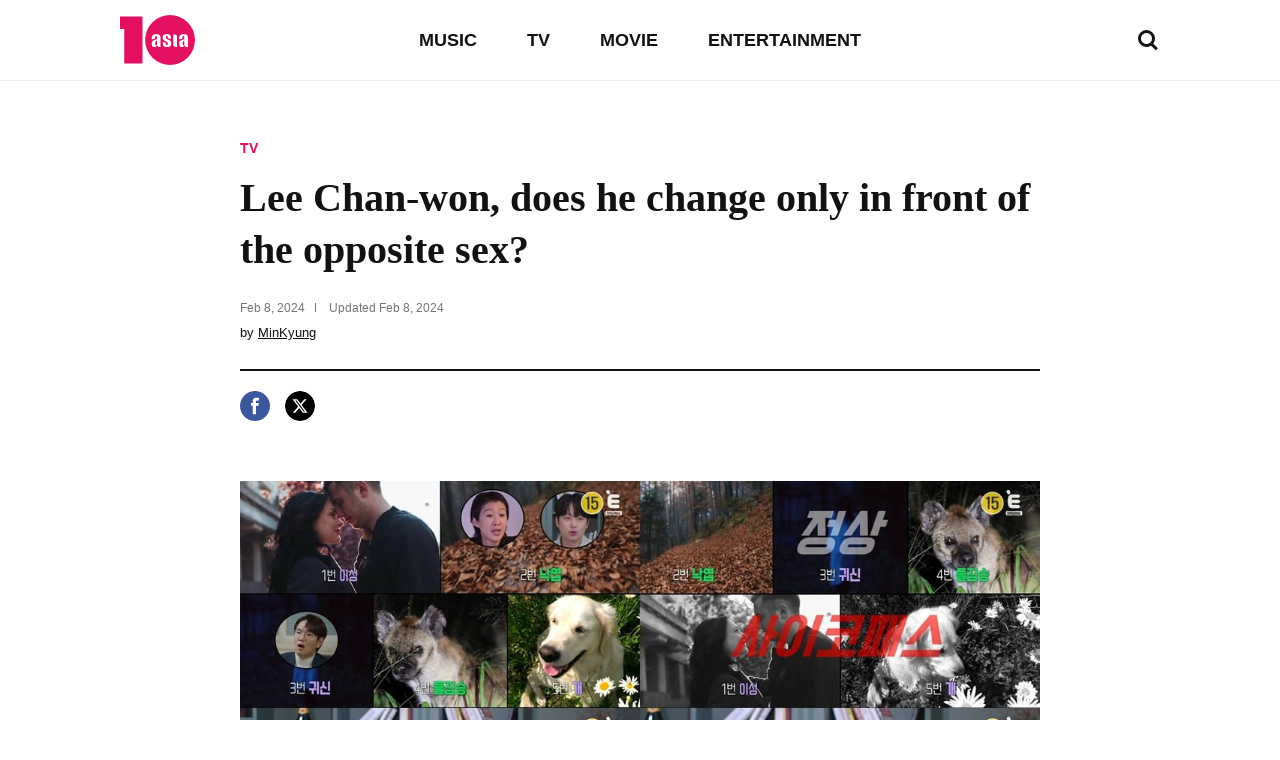

--- FILE ---
content_type: text/html; charset=UTF-8
request_url: https://www.tenasia.com/tv/2024020829554
body_size: 19667
content:
<!DOCTYPE html>
<html lang="en">
    <head>
		<meta charset="UTF-8">
        <title>Lee Chan-won, does he change only in front of the opposite sex?</title>
        <meta http-equiv="X-UA-Compatible" content="IE=Edge,chrome=1">
        <meta name="viewport" content="width=device-width, initial-scale=1, maximum-scale=1">

        <meta name="title" content="Lee Chan-won, does he change only in front of the opposite sex?">
        <meta name="description" content="The exciting results of the second psychological test regarding Hong Jin-kyung, Jang Seong-gyu, and Lee Chan-won's tendency to indulge in infidelity, ...">
        <meta property="og:title" content="Lee Chan-won, does he change only in front of the opposite sex?">
        <meta property="og:site_name" content="tenasia">
        <meta property="og:description" content="The exciting results of the second psychological test regarding Hong Jin-kyung, Jang Seong-gyu, and Lee Chan-won's tendency to indulge in infidelity, ...">
        <meta property="og:image" content="https://img.hankyung.com/photo/202402/BF.35797260.1.jpg" />

        <!-- <meta name="robots" content="index,follow"> -->
        <meta name="robots" content="max-image-preview:large">
        <link rel="amphtml" href="https://www.tenasia.com/amp/2024020829554" />

        <link rel="alternate" type="application/rss+xml" href="https://www.tenasia.com/rss/">
        <link rel="alternate" type="application/rss+xml" href="https://www.tenasia.com/rss/music/">
        <link rel="alternate" type="application/rss+xml" href="https://www.tenasia.com/rss/tv/">
        <link rel="alternate" type="application/rss+xml" href="https://www.tenasia.com/rss/movie/">
        <link rel="alternate" type="application/rss+xml" href="https://www.tenasia.com/rss/entertainment/">

        <link rel="shortcut icon" href="https://www.tenasia.co.kr/favicon.ico">
        <link rel="apple-touch-icon" sizes="192x192" href="https://hkstatic.hankyung.com/resource/common/img/favicon/apple-touch-icon-tenasia.png">

        <!-- 기사뷰: common-ui.css + view.css -->
        <!-- CSS preload for faster loading -->
        <link rel="preload" href="https://hkstatic.hankyung.com/resource/lang/css/core/common-ui.css?v=202601221119" as="style">
        <link rel="preload" href="https://hkstatic.hankyung.com/resource/lang/css/core/view.css?v=202601221119" as="style">

        <link rel="stylesheet" href="https://hkstatic.hankyung.com/resource/lang/css/core/common-ui.css?v=202601221119">
        <link rel="stylesheet" href="https://hkstatic.hankyung.com/resource/lang/css/core/view.css?v=202601221119">

			<!-- Google Tag Manager -->
			<script>(function(w,d,s,l,i){w[l]=w[l]||[];w[l].push({'gtm.start':
			new Date().getTime(),event:'gtm.js'});var f=d.getElementsByTagName(s)[0],
			j=d.createElement(s),dl=l!='dataLayer'?'&l='+l:'';j.async=true;j.src=
			'https://www.googletagmanager.com/gtm.js?id='+i+dl;f.parentNode.insertBefore(j,f);
			})(window,document,'script','dataLayer','GTM-WBR362MZ');</script>
			<!-- End Google Tag Manager -->
        <script src="https://hkstatic.hankyung.com/resource/common/library/jquery/v1.12.4/jquery-1.12.4.min.js"></script>
        <script type="text/javascript" src="/resource/js/common.js?v=202601221119"></script>

        <!-- 2025.04.03 데이터 구조화 추가 -->
            <script type="application/ld+json">
                {
                    "@context": "https://schema.org",
                    "@type": "NewsArticle",
                    "mainEntityOfPage": "https://www.tenasia.com/tv/2024020829554",
                    "headline": "Lee Chan-won, does he change only in front of the opposite sex?",
                    "description": "The exciting results of the second psychological test regarding Hong Jin-kyung, Jang Seong-gyu, and Lee Chan-won's tendency to indulge in infidelity, ...",
                    "image": ["https://img.hankyung.com/photo/202402/BF.35797260.1.jpg"],
                    "datePublished": "2024-02-08T08:50:31+09:00",
                    "dateModified": "2024-02-08T08:50:31+09:00",
                    "author": {
                        "@type": "Person",
                        "name": "MinKyung",
                        "url": "https://www.tenasia.com/by/2741"
                    },
                    "publisher": {
                        "@type": "Organization",
                        "name": "tenasia",
                        "logo": {
                                "@type": "ImageObject",
                                "url": "https://static.hankyung.com/resource/common/img/logo/logo-tenasia.svg"
                        }
                    }
                }
            </script>

    </head>
		<!-- Google Tag Manager (noscript) -->
		<noscript><iframe src="https://www.googletagmanager.com/ns.html?id=GTM-WBR362MZ"
		height="0" width="0" style="display:none;visibility:hidden"></iframe>
		</noscript>
		<!-- End Google Tag Manager (noscript)-->
    <body>
        <noscript><iframe src="https://www.googletagmanager.com/ns.html?id=GTM-WBR362MZ" height="0" width="0" style="display:none;visibility:hidden"></iframe></noscript>
        <div id="wrap" class="wrap view">
            <!-- skip navi -->
            <div class="skip-navi">
                <a href="#contents">skip to main content</a>
            </div>

            <!-- header -->
            <header class="header">
                <div class="header-top">
                    <div class="header-logo">
                        <strong class="logo-area"><a href="https://www.tenasia.com/"><span class="blind">tenasia</span></a></strong>
                        <button type="button" class="btn-search"><span class="blind">search</span></button>
                    </div>
                    <div class="gnb-area">
                        <div class="inner-scroll">
                            <ul class="gnb-list">
                                <li><a href="https://www.tenasia.com/music">MUSIC</a></li>
                                <li><a href="https://www.tenasia.com/tv">TV</a></li>
                                <li><a href="https://www.tenasia.com/movie">MOVIE</a></li>
                                <li><a href="https://www.tenasia.com/entertainment">ENTERTAINMENT</a></li>
                            </ul>
                        </div>
                    </div>
                </div>

                <div class="search-wrap">
                    <form id="searchForm" name="searchForm" method="get" action="https://www.tenasia.com/search">
                        <fieldset>
                            <div class="search-area">
                                <input type="text" name="query" title="search input" placeholder="search news" class="inp-txt">
                                <button type="button" class="btn-search"><span class="blind">search</span></button>
                            </div>
                        </fieldset>
                    </form>
                </div>

            </header>
            <!-- // header -->

            <!-- contents -->
            <main id="contents" class="contents ">
<div class="article-wrap">
    <article class="article-contents">
        <div class="article-top">
            <em class="article-category"><a href="https://www.tenasia.com/tv">TV</a></em>
            <h1 class="headline">Lee Chan-won, does he change only in front of the opposite sex?</h1>
            <div class="article-timestamp">
                <div class="datetime">
                    <span class="item">
                        <span class="date">Feb 8, 2024</span>
                    </span>
                    <span class="item">
                        Updated <span class="date">Feb 8, 2024</span>
                    </span>
                </div>
                <p class="article-byline">by <a href="https://www.tenasia.com/by/2741">MinKyung</a></p>
            </div>
        </div>
        <ul class="article-share">
            <li>
                <button type="button" class="btn-share-facebook" onclick="openSNS('facebook','https://www.tenasia.com/tv/2024020829554','');"><span class="blind">페이스북</span></button>
            </li>
            <li>
                <button type="button" class="btn-share-twitter twitter-x" onclick="openSNS('twitter','https://www.tenasia.com/tv/2024020829554','');"><span class="blind">엑스</span></button>
            </li>
        </ul>
        <div class="article-body">

            
                    <figure class="article-figure">
                        <div class="figure-img">
                            <img src="https://img.hankyung.com/photo/202402/BF.35797260.1.jpg" alt="Lee Chan-won, does he change only in front of the opposite sex?">
                    
                        </div>
                        <figcaption class="figure-caption" style="width:1066px">Lee Chan-won, does he change only in front of the opposite sex?</figcaption>
                    </figure>
                    The exciting results of the second psychological test regarding Hong Jin-kyung, Jang Seong-gyu, and Lee Chan-won&#39;s tendency to indulge in infidelity, psychopathy, and lack of affection were revealed.<br /><br />On the 8th, T-Cast E channel &#39;Hankeutchai: Psychomentary (hereinafter referred to as Hankeutchai)&#39; released the results of the second psychological test of Hong Jin-kyung, Jang Seong-gyu, and Lee Chan-won. Previously, &#39;Hankeutchai&#39; attracted attention by revealing the shocking results of the first psychological test on the three people&#39;s sexual desire, narcissism, and resilience to wounds.<br /><br />In the first &#39;Gyeongjong&#39; test, Hong Jin-kyung was found to be a &#39;master of giggles&#39;. Hong Jin-kyung expressed her high trust in the prosecutor, saying, &quot;Is this a problem created by the scientific investigation team?&quot; and confessed, &quot;I don&#39;t really like being in the spotlight. Even if it&#39;s like an entertainment show, I don&#39;t like being in the middle.&quot; Lee Chan-won, who received the result of &#39;You are crazy in love&#39;, responded to the analysis that &quot;I am not like that usually, but only changes in front of the opposite sex&quot;, saying, &quot;I have to speak well, but I am in big trouble. Our fans are probably watching,&quot; and showed a special message to the fans with an embarrassed expression. Showed off affection.
                    <figure class="article-figure">
                        <div class="figure-img">
                            <img src="https://img.hankyung.com/photo/202402/BF.35797261.1.jpg" alt="Lee Chan-won, does he change only in front of the opposite sex?">
                    
                        </div>
                        <figcaption class="figure-caption" style="width:1066px">Lee Chan-won, does he change only in front of the opposite sex?</figcaption>
                    </figure>
                    Lee Chan-won aroused enthusiastic response from fans with his sensible answer, &ldquo;I am crazy in love with &lsquo;Chance&rsquo; (fandom name).&rdquo; Jang Seong-gyu, who was the only one of the three who was found to be a &#39;pure fanatic&#39;, admitted to himself that he is a &#39;fanatic&#39; who constantly craves people&#39;s attention, saying, &quot;Ever since my days as a JTBC announcer, I thought it would be good if more than half of the country recognized me.&quot; He also burst into laughter by leaving a quote, &quot;I am not &#39;King Sejong&#39; but &#39;King Gwanjong&#39;.&quot;<br /><br />In the &#39;lack of affection&#39; test, &#39;Too Much Talker&#39; Lee Chan-won revealed TMI related to &#39;Love Shot&#39;. While choosing questions about lack of affection, Chan-won Lee said, &quot;I did a lot of &#39;love shots&#39; when I was in college,&quot; and poured out stories of eyewitnesses of &#39;love shots&#39; from level 1 to level 100. Lee Chan-won, who continued talking excitedly, soon looked embarrassed and said, &quot;I haven&#39;t tried it either. It doesn&#39;t happen often.&quot; And Lee Chan-won, who was found to be a &#39;blessed insider&#39; in the test results, read the explanation, &quot;You have no time to be lonely. They also like hanging out with you,&quot; and was satisfied, saying, &quot;This prosecutor&#39;s credibility goes up significantly.&quot;<br /><br />Meanwhile, Hong Jin-kyung and Jang Seong-gyu were judged to be &#39;lack of affection&#39;. Jang Seong-gyu confessed, &ldquo;Even when I was dating my wife before marriage, I was often asked if I lacked affection because I tried to stay together.&rdquo; He then said, &quot;It&#39;s been so long since I haven&#39;t kissed you lately. I&#39;m confused about how to do it,&quot; and made people laugh with his outspokenness. Lastly, in the &#39;psychopath&#39; test, which involves choosing what passed behind oneself while walking in a dark forest, all three MCs who chose fallen leaves and ghosts were found to be normal.<br /><br />&lsquo;One Little Difference&rsquo; is a program about &lsquo;human nature&rsquo; that separates &lsquo;the driving force of success&rsquo; from &lsquo;perverse desire&rsquo;. It tells the story that your life can be completely turned upside down in a single moment, depending on how you utilize the &#39;human nature&#39; that we all have, and provides tips on how to utilize that nature. It will be broadcast for the first time on the 28th.<br /><br />Kang Min-kyung, Ten Asia reporter kkk39@tenasia.co.kr
            <!-- 2024.08.19 제거 -->        
            <div class="btn-area">
                <a href="https://www.tenasia.co.kr/article/2024020828884" class="btn-default" target="_blank">Show original</a>
            </div>
            <!-- <a href="http://translate.google.com" target="_blank" class="google-mark"><img src="https://hkstatic.hankyung.com/resource/lang/img/logo-translate.svg" alt="translated by google" width="122" height="16"></a> -->

        </div>
    </article>
</div>

<!-- 관련기사 -->
<div class="related-article">
    <div class="sub-tit-wrap">
        <strong class="cont-tit">More in <span class="point-color">TV</span></strong>
    </div>
    <div class="news-list-area">
        <article class="news-item">
            <div class="txt-cont">
                <h2 class="news-tit">
                    <a href="https://www.tenasia.com/tv/2026012401004">Heartfelt Moments Unfold in JTBC's 'Love Me': Alzheimer's Diagnosis and Unwavering Support</a>
                </h2>
                <span class="txt-date">Jan 24, 2026</span>
            </div>
            <div class="thumb">
                <a href="https://www.tenasia.com/tv/2026012401004">
                    <img src="https://img.tenasia.co.kr/photo/202601/BF.43065473.3.jpg" alt="Heartfelt Moments Unfold in JTBC's 'Love Me': Alzheimer's Diagnosis and Unwavering Support">
                </a>
            </div>
        </article>
        <article class="news-item">
            <div class="txt-cont">
                <h2 class="news-tit">
                    <a href="https://www.tenasia.com/tv/2026012403394">Hong Jin-kyung Sparks Interest by Dining with Ex-Husband Post-Divorce</a>
                </h2>
                <span class="txt-date">Jan 24, 2026</span>
            </div>
            <div class="thumb">
                <a href="https://www.tenasia.com/tv/2026012403394">
                    <img src="https://img.tenasia.co.kr/photo/202601/BF.43067919.3.jpg" alt="Hong Jin-kyung Sparks Interest by Dining with Ex-Husband Post-Divorce">
                </a>
            </div>
        </article>
        <article class="news-item">
            <div class="txt-cont">
                <h2 class="news-tit">
                    <a href="https://www.tenasia.com/tv/2026012403434">EXO's Suho and Chanyeol Reunite on 'Amazing Saturday' with Surprising Revelations</a>
                </h2>
                <span class="txt-date">Jan 24, 2026</span>
            </div>
            <div class="thumb">
                <a href="https://www.tenasia.com/tv/2026012403434">
                    <img src="https://img.tenasia.co.kr/photo/202601/BF.43067982.3.png" alt="EXO's Suho and Chanyeol Reunite on 'Amazing Saturday' with Surprising Revelations">
                </a>
            </div>
        </article>
        <article class="news-item">
            <div class="txt-cont">
                <h2 class="news-tit">
                    <a href="https://www.tenasia.com/tv/2026012403534">Baek Ji-young Considers Japanese Boarding School for Daughter Despite Husband's Reservations</a>
                </h2>
                <span class="txt-date">Jan 24, 2026</span>
            </div>
            <div class="thumb">
                <a href="https://www.tenasia.com/tv/2026012403534">
                    <img src="https://img.tenasia.co.kr/photo/202601/BF.43068109.3.jpg" alt="Baek Ji-young Considers Japanese Boarding School for Daughter Despite Husband's Reservations">
                </a>
            </div>
        </article>
    </div>
</div>

<div class="hk-modal modal-photoviewer">
    <div class="hk-modal-inner">
        <figure class="article-figure">
            <div class="figure-img">
                <img src="" alt="" width="512" height="320">
            </div>
            <!-- <figcaption class="figure-caption"></figcaption> -->
        </figure>
        <button type="button" class="modal-btn-close">
            <i class="hk__icon-x"></i>
            <span class="blind">close</span>
        </button>
    </div>
</div>
            </main>
            <!-- // contents -->


            <!-- <div class="ad-wrap">

            </div> -->

            <!-- footer -->
            <footer class="footer">
                <strong class="ft-tit">tenasia.com</strong>
                <ul class="ft-menu type-default">
                    <li><a href="https://www.tenasia.com/movie">MOVIE</a></li>
                    <li><a href="https://www.tenasia.com/tv">TV</a></li>
                    <li><a href="https://www.tenasia.com/music">MUSIC</a></li>
                    <li><a href="https://www.tenasia.com/entertainment">ENTERTAINMENT</a></li>
                </ul>
                <ul class="ft-menu type-small">
                    <li><a href="https://www.tenasia.com/sitemap"><strong>SITEMAP</strong></a></li>
                    <li><a href="https://www.tenasia.com/rss">RSS</a></li>
                    <!-- <li><a href="#">COOKIE NOTICE</a></li> -->
                    <li><a href="https://www.tenasia.co.kr/" target="_blank">tenasia-kr</a></li>
                </ul>
                <p class="copyright">&copy; 2023 tenasia. All rights reserved</p>
                <!-- 2024.08.19 제거 -->
                <!-- <p class="ft-txt">
                    The tenasia website has been translated for your convenience using translation software powered by Google Translate. Reasonable efforts have been made to provide an accurate translation, however, no automated translation is perfect nor is it intended to replace human translators. Translations are provided as a service to users of the tenasia website, and are provided “as is.” No warranty of any kind, either expressed or implied, is made as to the accuracy, reliability, or correctness of any translations made from &lt;source language&gt; into any other language. Some content (such as images, videos, Flash, etc.) may not be accurately translated due to the limitations of the translation software.
                </p> -->
            </footer>
            <!-- // footer -->
        </div>
    </body>
</html>